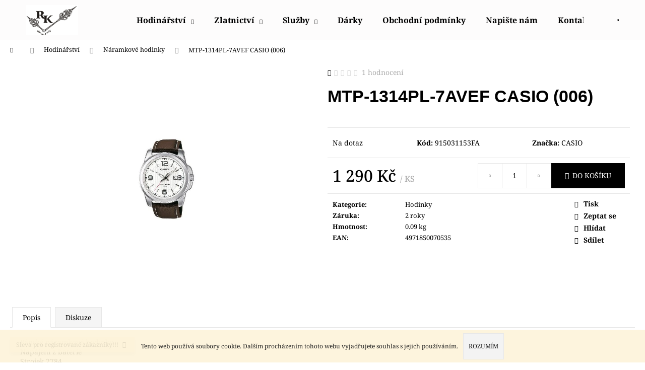

--- FILE ---
content_type: text/html; charset=utf-8
request_url: https://www.hodinar-zlatnik.cz/hodinky-2/mtp-1314pl-7avef-casio--006-/
body_size: 21349
content:
<!doctype html><html lang="cs" dir="ltr" class="header-background-light external-fonts-loaded"><head><meta charset="utf-8" /><meta name="viewport" content="width=device-width,initial-scale=1" /><title>MTP-1314PL-7AVEF CASIO (006) - hodinar-zlatnik</title><link rel="preconnect" href="https://cdn.myshoptet.com" /><link rel="dns-prefetch" href="https://cdn.myshoptet.com" /><link rel="preload" href="https://cdn.myshoptet.com/prj/dist/master/cms/libs/jquery/jquery-1.11.3.min.js" as="script" /><link href="https://cdn.myshoptet.com/prj/dist/master/cms/templates/frontend_templates/shared/css/font-face/noto-serif.css" rel="stylesheet"><link href="https://cdn.myshoptet.com/prj/dist/master/shop/dist/font-shoptet-12.css.d637f40c301981789c16.css" rel="stylesheet"><script>
dataLayer = [];
dataLayer.push({'shoptet' : {
    "pageId": 675,
    "pageType": "productDetail",
    "currency": "CZK",
    "currencyInfo": {
        "decimalSeparator": ",",
        "exchangeRate": 1,
        "priceDecimalPlaces": 2,
        "symbol": "K\u010d",
        "symbolLeft": 0,
        "thousandSeparator": " "
    },
    "language": "cs",
    "projectId": 152758,
    "product": {
        "id": 111446,
        "guid": "03ac461c-3e8b-11eb-86c7-3a5aa68a3d78",
        "hasVariants": false,
        "codes": [
            {
                "code": "915031153FA"
            }
        ],
        "code": "915031153FA",
        "name": "MTP-1314PL-7AVEF CASIO (006)",
        "appendix": "",
        "weight": 0.089999999999999997,
        "manufacturer": "CASIO",
        "manufacturerGuid": "1EF53326A5856A26B927DA0BA3DED3EE",
        "currentCategory": "Hodin\u00e1\u0159stv\u00ed | Hodinky",
        "currentCategoryGuid": "539e14b8-d7b4-11e0-9a5c-feab5ed617ed",
        "defaultCategory": "Hodin\u00e1\u0159stv\u00ed | Hodinky",
        "defaultCategoryGuid": "539e14b8-d7b4-11e0-9a5c-feab5ed617ed",
        "currency": "CZK",
        "priceWithVat": 1290
    },
    "stocks": [
        {
            "id": "ext",
            "title": "Sklad",
            "isDeliveryPoint": 0,
            "visibleOnEshop": 1
        }
    ],
    "cartInfo": {
        "id": null,
        "freeShipping": false,
        "freeShippingFrom": 1600,
        "leftToFreeGift": {
            "formattedPrice": "5 000 K\u010d",
            "priceLeft": 5000
        },
        "freeGift": false,
        "leftToFreeShipping": {
            "priceLeft": 1600,
            "dependOnRegion": 0,
            "formattedPrice": "1 600 K\u010d"
        },
        "discountCoupon": [],
        "getNoBillingShippingPrice": {
            "withoutVat": 0,
            "vat": 0,
            "withVat": 0
        },
        "cartItems": [],
        "taxMode": "ORDINARY"
    },
    "cart": [],
    "customer": {
        "priceRatio": 1,
        "priceListId": 1,
        "groupId": null,
        "registered": false,
        "mainAccount": false
    }
}});
</script>
<meta property="og:type" content="website"><meta property="og:site_name" content="hodinar-zlatnik.cz"><meta property="og:url" content="https://www.hodinar-zlatnik.cz/hodinky-2/mtp-1314pl-7avef-casio--006-/"><meta property="og:title" content="MTP-1314PL-7AVEF CASIO (006) - hodinar-zlatnik"><meta name="author" content="hodinar-zlatnik"><meta name="web_author" content="Shoptet.cz"><meta name="dcterms.rightsHolder" content="www.hodinar-zlatnik.cz"><meta name="robots" content="index,follow"><meta property="og:image" content="https://cdn.myshoptet.com/usr/www.hodinar-zlatnik.cz/user/shop/big/111446-1_mtp-1314pl-7avef-casio--006-.jpg?658115bf"><meta property="og:description" content="MTP-1314PL-7AVEF CASIO (006). "><meta name="description" content="MTP-1314PL-7AVEF CASIO (006). "><meta property="product:price:amount" content="1290"><meta property="product:price:currency" content="CZK"><style>:root {--color-primary: #000000;--color-primary-h: 0;--color-primary-s: 0%;--color-primary-l: 0%;--color-primary-hover: #343434;--color-primary-hover-h: 0;--color-primary-hover-s: 0%;--color-primary-hover-l: 20%;--color-secondary: #000000;--color-secondary-h: 0;--color-secondary-s: 0%;--color-secondary-l: 0%;--color-secondary-hover: #343434;--color-secondary-hover-h: 0;--color-secondary-hover-s: 0%;--color-secondary-hover-l: 20%;--color-tertiary: #E2E2E2;--color-tertiary-h: 0;--color-tertiary-s: 0%;--color-tertiary-l: 89%;--color-tertiary-hover: #E2E2E2;--color-tertiary-hover-h: 0;--color-tertiary-hover-s: 0%;--color-tertiary-hover-l: 89%;--color-header-background: #fdfcfc;--template-font: "Noto Serif";--template-headings-font: "sans-serif";--header-background-url: url("https://cdn.myshoptet.com/prj/dist/master/cms/img/header_backgrounds/04-blue.png");--cookies-notice-background: #1A1937;--cookies-notice-color: #F8FAFB;--cookies-notice-button-hover: #f5f5f5;--cookies-notice-link-hover: #27263f;--templates-update-management-preview-mode-content: "Náhled aktualizací šablony je aktivní pro váš prohlížeč."}</style>
    
    <link href="https://cdn.myshoptet.com/prj/dist/master/shop/dist/main-12.less.a712b24f4ee06168baf8.css" rel="stylesheet" />
                <link href="https://cdn.myshoptet.com/prj/dist/master/shop/dist/mobile-header-v1-12.less.b339935b08864b3ce9dc.css" rel="stylesheet" />
    
    <script>var shoptet = shoptet || {};</script>
    <script src="https://cdn.myshoptet.com/prj/dist/master/shop/dist/main-3g-header.js.05f199e7fd2450312de2.js"></script>
<!-- User include --><!-- /User include --><link rel="shortcut icon" href="/favicon.ico" type="image/x-icon" /><link rel="canonical" href="https://www.hodinar-zlatnik.cz/hodinky-2/mtp-1314pl-7avef-casio--006-/" /></head><body class="desktop id-675 in-hodinky-2 template-12 type-product type-detail one-column-body columns-3 ums_forms_redesign--off ums_a11y_category_page--on ums_discussion_rating_forms--off ums_flags_display_unification--on ums_a11y_login--on mobile-header-version-1"><noscript>
    <style>
        #header {
            padding-top: 0;
            position: relative !important;
            top: 0;
        }
        .header-navigation {
            position: relative !important;
        }
        .overall-wrapper {
            margin: 0 !important;
        }
        body:not(.ready) {
            visibility: visible !important;
        }
    </style>
    <div class="no-javascript">
        <div class="no-javascript__title">Musíte změnit nastavení vašeho prohlížeče</div>
        <div class="no-javascript__text">Podívejte se na: <a href="https://www.google.com/support/bin/answer.py?answer=23852">Jak povolit JavaScript ve vašem prohlížeči</a>.</div>
        <div class="no-javascript__text">Pokud používáte software na blokování reklam, může být nutné povolit JavaScript z této stránky.</div>
        <div class="no-javascript__text">Děkujeme.</div>
    </div>
</noscript>

        <div id="fb-root"></div>
        <script>
            window.fbAsyncInit = function() {
                FB.init({
//                    appId            : 'your-app-id',
                    autoLogAppEvents : true,
                    xfbml            : true,
                    version          : 'v19.0'
                });
            };
        </script>
        <script async defer crossorigin="anonymous" src="https://connect.facebook.net/cs_CZ/sdk.js"></script>    <div class="cookie-ag-wrap">
        <div class="site-msg cookies" data-testid="cookiePopup" data-nosnippet>
            <form action="">
                Tento web používá soubory cookie. Dalším procházením tohoto webu vyjadřujete souhlas s jejich používáním.
                <button type="submit" class="btn btn-xs btn-default CookiesOK" data-cookie-notice-ttl="14" data-testid="buttonCookieSubmit">Rozumím</button>
            </form>
        </div>
            </div>
<a href="#content" class="skip-link sr-only">Přejít na obsah</a><div class="overall-wrapper"><div class="site-msg information"><div class="container"><div class="text">Sleva pro registrované zákazníky!!!</div><div class="close js-close-information-msg"></div></div></div>
    <div class="user-action">
                        <dialog id="login" class="dialog dialog--modal dialog--fullscreen js-dialog--modal" aria-labelledby="loginHeading">
        <div class="dialog__close dialog__close--arrow">
                        <button type="button" class="btn toggle-window-arr" data-dialog-close data-testid="backToShop">Zpět <span>do obchodu</span></button>
            </div>
        <div class="dialog__wrapper">
            <div class="dialog__content dialog__content--form">
                <div class="dialog__header">
                    <h2 id="loginHeading" class="dialog__heading dialog__heading--login">Přihlášení k vašemu účtu</h2>
                </div>
                <div id="customerLogin" class="dialog__body">
                    <form action="/action/Customer/Login/" method="post" id="formLoginIncluded" class="csrf-enabled formLogin" data-testid="formLogin"><input type="hidden" name="referer" value="" /><div class="form-group"><div class="input-wrapper email js-validated-element-wrapper no-label"><input type="email" name="email" class="form-control" autofocus placeholder="E-mailová adresa (např. jan@novak.cz)" data-testid="inputEmail" autocomplete="email" required /></div></div><div class="form-group"><div class="input-wrapper password js-validated-element-wrapper no-label"><input type="password" name="password" class="form-control" placeholder="Heslo" data-testid="inputPassword" autocomplete="current-password" required /><span class="no-display">Nemůžete vyplnit toto pole</span><input type="text" name="surname" value="" class="no-display" /></div></div><div class="form-group"><div class="login-wrapper"><button type="submit" class="btn btn-secondary btn-text btn-login" data-testid="buttonSubmit">Přihlásit se</button><div class="password-helper"><a href="/registrace/" data-testid="signup" rel="nofollow">Nová registrace</a><a href="/klient/zapomenute-heslo/" rel="nofollow">Zapomenuté heslo</a></div></div></div></form>
                </div>
            </div>
        </div>
    </dialog>
            </div>
<header id="header"><div class="container navigation-wrapper"><div class="site-name"><a href="/" data-testid="linkWebsiteLogo"><img src="https://cdn.myshoptet.com/usr/www.hodinar-zlatnik.cz/user/logos/znak.jpg" alt="hodinar-zlatnik" fetchpriority="low" /></a></div><nav id="navigation" aria-label="Hlavní menu" data-collapsible="true"><div class="navigation-in menu"><ul class="menu-level-1" role="menubar" data-testid="headerMenuItems"><li class="menu-item-673 ext" role="none"><a href="/hodinarstvi/" data-testid="headerMenuItem" role="menuitem" aria-haspopup="true" aria-expanded="false"><b>Hodinářství</b><span class="submenu-arrow"></span></a><ul class="menu-level-2" aria-label="Hodinářství" tabindex="-1" role="menu"><li class="menu-item-675 active" role="none"><a href="/hodinky-2/" data-testid="headerMenuItem" role="menuitem"><span>Náramkové hodinky</span></a>
                        </li><li class="menu-item-676" role="none"><a href="/hodiny/" data-testid="headerMenuItem" role="menuitem"><span>Nástěnné hodiny</span></a>
                        </li><li class="menu-item-1154" role="none"><a href="/budiky/" data-testid="headerMenuItem" role="menuitem"><span>BUDÍKY</span></a>
                        </li><li class="menu-item-1217" role="none"><a href="/kapesni-hodinky-2/" data-testid="headerMenuItem" role="menuitem"><span>KAPESNÍ HODINKY</span></a>
                        </li><li class="menu-item-677" role="none"><a href="/reminky/" data-testid="headerMenuItem" role="menuitem"><span>Řemínky</span></a>
                        </li><li class="menu-item-1991" role="none"><a href="/natahovace-na-hodinky/" data-testid="headerMenuItem" role="menuitem"><span>Natahovače na hodinky</span></a>
                        </li><li class="menu-item-1994" role="none"><a href="/boxy-na-hodinky/" data-testid="headerMenuItem" role="menuitem"><span>Boxy na hodinky</span></a>
                        </li></ul></li>
<li class="menu-item-674 ext" role="none"><a href="/zlatnictvi/" data-testid="headerMenuItem" role="menuitem" aria-haspopup="true" aria-expanded="false"><b>Zlatnictví</b><span class="submenu-arrow"></span></a><ul class="menu-level-2" aria-label="Zlatnictví" tabindex="-1" role="menu"><li class="menu-item-678" role="none"><a href="/zlato/" data-testid="headerMenuItem" role="menuitem"><span>Zlato</span></a>
                        </li><li class="menu-item-679" role="none"><a href="/stribro/" data-testid="headerMenuItem" role="menuitem"><span>Stříbro</span></a>
                        </li><li class="menu-item-680" role="none"><a href="/ocel/" data-testid="headerMenuItem" role="menuitem"><span>Ocel</span></a>
                        </li><li class="menu-item-681" role="none"><a href="/titan/" data-testid="headerMenuItem" role="menuitem"><span>Titan</span></a>
                        </li></ul></li>
<li class="menu-item-810 ext" role="none"><a href="/sluzby-neco-navic/" data-testid="headerMenuItem" role="menuitem" aria-haspopup="true" aria-expanded="false"><b>Služby</b><span class="submenu-arrow"></span></a><ul class="menu-level-2" aria-label="Služby" tabindex="-1" role="menu"><li class="menu-item-1166" role="none"><a href="/reference/" data-image="https://cdn.myshoptet.com/usr/www.hodinar-zlatnik.cz/user/categories/thumb/20190917_155954.jpg" data-testid="headerMenuItem" role="menuitem"><span>Reference</span></a>
                        </li></ul></li>
<li class="menu-item-1946" role="none"><a href="/darky/" data-testid="headerMenuItem" role="menuitem" aria-expanded="false"><b>Dárky</b></a></li>
<li class="menu-item-39" role="none"><a href="/obchodni-podminky/" data-testid="headerMenuItem" role="menuitem" aria-expanded="false"><b>Obchodní podmínky</b></a></li>
<li class="menu-item--6" role="none"><a href="/napiste-nam/" data-testid="headerMenuItem" role="menuitem" aria-expanded="false"><b>Napište nám</b></a></li>
<li class="menu-item-29" role="none"><a href="/kontakty/" data-testid="headerMenuItem" role="menuitem" aria-expanded="false"><b>Kontakty</b></a></li>
<li class="ext" id="nav-manufacturers" role="none"><a href="https://www.hodinar-zlatnik.cz/znacka/" data-testid="brandsText" role="menuitem"><b>Značky</b><span class="submenu-arrow"></span></a><ul class="menu-level-2 expanded" role="menu"><li role="none"><a href="/znacka/aligator/" data-testid="brandName" role="menuitem"><span>ALIGATOR</span></a></li><li role="none"><a href="/znacka/amazfit/" data-testid="brandName" role="menuitem"><span>AMAZFIT</span></a></li><li role="none"><a href="/znacka/apple/" data-testid="brandName" role="menuitem"><span>APPLE</span></a></li><li role="none"><a href="/znacka/armodd/" data-testid="brandName" role="menuitem"><span>ARMODD</span></a></li><li role="none"><a href="/znacka/bering-2/" data-testid="brandName" role="menuitem"><span>Bering</span></a></li><li role="none"><a href="/znacka/beurer/" data-testid="brandName" role="menuitem"><span>BEURER</span></a></li><li role="none"><a href="/znacka/carneo/" data-testid="brandName" role="menuitem"><span>CARNEO</span></a></li><li role="none"><a href="/znacka/casio-2/" data-testid="brandName" role="menuitem"><span>CASIO</span></a></li><li role="none"><a href="/znacka/cel-tec/" data-testid="brandName" role="menuitem"><span>CEL-TEC</span></a></li><li role="none"><a href="/znacka/citizen/" data-testid="brandName" role="menuitem"><span>Citizen</span></a></li><li role="none"><a href="/znacka/cube1/" data-testid="brandName" role="menuitem"><span>CUBE1</span></a></li><li role="none"><a href="/znacka/doxa/" data-testid="brandName" role="menuitem"><span>Doxa</span></a></li><li role="none"><a href="/znacka/festina/" data-testid="brandName" role="menuitem"><span>FESTINA</span></a></li><li role="none"><a href="/znacka/forever/" data-testid="brandName" role="menuitem"><span>FOREVER</span></a></li><li role="none"><a href="/znacka/gant/" data-testid="brandName" role="menuitem"><span>GANT</span></a></li><li role="none"><a href="/znacka/garmin/" data-testid="brandName" role="menuitem"><span>GARMIN</span></a></li><li role="none"><a href="/znacka/grovana-2/" data-testid="brandName" role="menuitem"><span>Grovana</span></a></li><li role="none"><a href="/znacka/hanowa-2/" data-testid="brandName" role="menuitem"><span>Hanowa</span></a></li><li role="none"><a href="/znacka/huawei/" data-testid="brandName" role="menuitem"><span>HUAWEI</span></a></li><li role="none"><a href="/znacka/iget/" data-testid="brandName" role="menuitem"><span>IGET</span></a></li><li role="none"><a href="/znacka/lamax/" data-testid="brandName" role="menuitem"><span>LAMAX</span></a></li><li role="none"><a href="/znacka/lavvu/" data-testid="brandName" role="menuitem"><span>LAVVU</span></a></li><li role="none"><a href="/znacka/lee-cooper/" data-testid="brandName" role="menuitem"><span>LEE COOPER</span></a></li><li role="none"><a href="/znacka/lennox/" data-testid="brandName" role="menuitem"><span>LENNOX</span></a></li><li role="none"><a href="/znacka/luminox/" data-testid="brandName" role="menuitem"><span>Luminox</span></a></li><li role="none"><a href="/znacka/meoris/" data-testid="brandName" role="menuitem"><span>MEORIS</span></a></li><li role="none"><a href="/znacka/mpm-quality/" data-testid="brandName" role="menuitem"><span>MPM-Quality</span></a></li><li role="none"><a href="/znacka/nautica-2/" data-testid="brandName" role="menuitem"><span>NAUTICA</span></a></li><li role="none"><a href="/znacka/niceboy/" data-testid="brandName" role="menuitem"><span>NICEBOY</span></a></li><li role="none"><a href="/znacka/obaku/" data-testid="brandName" role="menuitem"><span>OBAKU</span></a></li><li role="none"><a href="/znacka/orient-watch/" data-testid="brandName" role="menuitem"><span>Orient watch</span></a></li><li role="none"><a href="/znacka/pierre-lannier/" data-testid="brandName" role="menuitem"><span>PIERRE LANNIER</span></a></li><li role="none"><a href="/znacka/police-3/" data-testid="brandName" role="menuitem"><span>Police</span></a></li><li role="none"><a href="/znacka/preciosa/" data-testid="brandName" role="menuitem"><span>PRECIOSA</span></a></li><li role="none"><a href="/znacka/prim/" data-testid="brandName" role="menuitem"><span>Prim</span></a></li><li role="none"><a href="/znacka/prim-czech-made/" data-testid="brandName" role="menuitem"><span>PRIM-CZECH MADE</span></a></li><li role="none"><a href="/znacka/rhythm/" data-testid="brandName" role="menuitem"><span>Rhythm</span></a></li><li role="none"><a href="/znacka/roamer/" data-testid="brandName" role="menuitem"><span>ROAMER</span></a></li><li role="none"><a href="/znacka/samsung/" data-testid="brandName" role="menuitem"><span>SAMSUNG</span></a></li><li role="none"><a href="/znacka/secco/" data-testid="brandName" role="menuitem"><span>SECCO</span></a></li><li role="none"><a href="/znacka/sencor/" data-testid="brandName" role="menuitem"><span>SENCOR</span></a></li><li role="none"><a href="/znacka/strand/" data-testid="brandName" role="menuitem"><span>STRAND</span></a></li><li role="none"><a href="/znacka/swiss-eagle/" data-testid="brandName" role="menuitem"><span>SWISS EAGLE</span></a></li><li role="none"><a href="/znacka/swiss-military/" data-testid="brandName" role="menuitem"><span>SWISS MILITARY</span></a></li><li role="none"><a href="/znacka/timberland/" data-testid="brandName" role="menuitem"><span>TIMBERLAND</span></a></li><li role="none"><a href="/znacka/vp/" data-testid="brandName" role="menuitem"><span>VP</span></a></li><li role="none"><a href="/znacka/xiaomi/" data-testid="brandName" role="menuitem"><span>XIAOMI</span></a></li></ul>
</li></ul>
    <ul class="navigationActions" role="menu">
                            <li role="none">
                                    <a href="/login/?backTo=%2Fhodinky-2%2Fmtp-1314pl-7avef-casio--006-%2F" rel="nofollow" data-testid="signin" role="menuitem"><span>Přihlášení</span></a>
                            </li>
                        </ul>
</div><span class="navigation-close"></span></nav><div class="menu-helper" data-testid="hamburgerMenu"><span>Více</span></div>

    <div class="navigation-buttons">
                <a href="#" class="toggle-window" data-target="search" data-testid="linkSearchIcon"><span class="sr-only">Hledat</span></a>
                    
        <button class="top-nav-button top-nav-button-login" type="button" data-dialog-id="login" aria-haspopup="dialog" aria-controls="login" data-testid="signin">
            <span class="sr-only">Přihlášení</span>
        </button>
                    <a href="/kosik/" class="toggle-window cart-count" data-target="cart" data-testid="headerCart" rel="nofollow" aria-haspopup="dialog" aria-expanded="false" aria-controls="cart-widget"><span class="sr-only">Nákupní košík</span></a>
        <a href="#" class="toggle-window" data-target="navigation" data-testid="hamburgerMenu"><span class="sr-only">Menu</span></a>
    </div>

</div></header><!-- / header -->


<div id="content-wrapper" class="container_resetted content-wrapper">
    
                                <div class="breadcrumbs navigation-home-icon-wrapper" itemscope itemtype="https://schema.org/BreadcrumbList">
                                                                            <span id="navigation-first" data-basetitle="hodinar-zlatnik" itemprop="itemListElement" itemscope itemtype="https://schema.org/ListItem">
                <a href="/" itemprop="item" class="navigation-home-icon"><span class="sr-only" itemprop="name">Domů</span></a>
                <span class="navigation-bullet">/</span>
                <meta itemprop="position" content="1" />
            </span>
                                <span id="navigation-1" itemprop="itemListElement" itemscope itemtype="https://schema.org/ListItem">
                <a href="/hodinarstvi/" itemprop="item" data-testid="breadcrumbsSecondLevel"><span itemprop="name">Hodinářství</span></a>
                <span class="navigation-bullet">/</span>
                <meta itemprop="position" content="2" />
            </span>
                                <span id="navigation-2" itemprop="itemListElement" itemscope itemtype="https://schema.org/ListItem">
                <a href="/hodinky-2/" itemprop="item" data-testid="breadcrumbsSecondLevel"><span itemprop="name">Náramkové hodinky</span></a>
                <span class="navigation-bullet">/</span>
                <meta itemprop="position" content="3" />
            </span>
                                            <span id="navigation-3" itemprop="itemListElement" itemscope itemtype="https://schema.org/ListItem" data-testid="breadcrumbsLastLevel">
                <meta itemprop="item" content="https://www.hodinar-zlatnik.cz/hodinky-2/mtp-1314pl-7avef-casio--006-/" />
                <meta itemprop="position" content="4" />
                <span itemprop="name" data-title="MTP-1314PL-7AVEF CASIO (006)">MTP-1314PL-7AVEF CASIO (006) <span class="appendix"></span></span>
            </span>
            </div>
            
    <div class="content-wrapper-in">
                <main id="content" class="content wide">
                            
<div class="p-detail" itemscope itemtype="https://schema.org/Product">

    
    <meta itemprop="name" content="MTP-1314PL-7AVEF CASIO (006)" />
    <meta itemprop="category" content="Úvodní stránka &gt; Hodinářství &gt; Náramkové hodinky &gt; MTP-1314PL-7AVEF CASIO (006)" />
    <meta itemprop="url" content="https://www.hodinar-zlatnik.cz/hodinky-2/mtp-1314pl-7avef-casio--006-/" />
    <meta itemprop="image" content="https://cdn.myshoptet.com/usr/www.hodinar-zlatnik.cz/user/shop/big/111446-1_mtp-1314pl-7avef-casio--006-.jpg?658115bf" />
                <span class="js-hidden" itemprop="manufacturer" itemscope itemtype="https://schema.org/Organization">
            <meta itemprop="name" content="CASIO" />
        </span>
        <span class="js-hidden" itemprop="brand" itemscope itemtype="https://schema.org/Brand">
            <meta itemprop="name" content="CASIO" />
        </span>
                            <meta itemprop="gtin13" content="4971850070535" />            
        <div class="p-detail-inner">

        <div class="p-data-wrapper">
            <div class="p-detail-inner-header">
                            <div class="stars-wrapper">
            
<span class="stars star-list">
                                                <span class="star star-on show-tooltip is-active productRatingAction" data-productid="111446" data-score="1" title="    Hodnocení:
            1/5
    "></span>
                    
                                                <span class="star star-off show-tooltip is-active productRatingAction" data-productid="111446" data-score="2" title="    Hodnocení:
            1/5
    "></span>
                    
                                                <span class="star star-off show-tooltip is-active productRatingAction" data-productid="111446" data-score="3" title="    Hodnocení:
            1/5
    "></span>
                    
                                                <span class="star star-off show-tooltip is-active productRatingAction" data-productid="111446" data-score="4" title="    Hodnocení:
            1/5
    "></span>
                    
                                                <span class="star star-off show-tooltip is-active productRatingAction" data-productid="111446" data-score="5" title="    Hodnocení:
            1/5
    "></span>
                    
    </span>
            <span class="stars-label">
                                1 hodnocení
                    </span>
        </div>
                    <h1>
                      MTP-1314PL-7AVEF CASIO (006)                </h1>
            </div>

            

            <form action="/action/Cart/addCartItem/" method="post" id="product-detail-form" class="pr-action csrf-enabled" data-testid="formProduct">
                <meta itemprop="productID" content="111446" /><meta itemprop="identifier" content="03ac461c-3e8b-11eb-86c7-3a5aa68a3d78" /><meta itemprop="sku" content="915031153FA" /><span itemprop="offers" itemscope itemtype="https://schema.org/Offer"><link itemprop="availability" href="https://schema.org/InStock" /><meta itemprop="url" content="https://www.hodinar-zlatnik.cz/hodinky-2/mtp-1314pl-7avef-casio--006-/" /><meta itemprop="price" content="1290.00" /><meta itemprop="priceCurrency" content="CZK" /><link itemprop="itemCondition" href="https://schema.org/NewCondition" /><meta itemprop="warranty" content="2 roky" /></span><input type="hidden" name="productId" value="111446" /><input type="hidden" name="priceId" value="91268" /><input type="hidden" name="language" value="cs" />

                <div class="p-variants-block">
                                    <table class="detail-parameters">
                        <tbody>
                        
                        
                                                                                                </tbody>
                    </table>
                            </div>



            <div class="p-basic-info-block">
                <div class="block">
                                                            

    
    <span class="availability-label" data-testid="labelAvailability">
                    Na dotaz            </span>
    
                                </div>
                <div class="block">
                                            <span class="p-code">
        <span class="p-code-label">Kód:</span>
                    <span>915031153FA</span>
            </span>
                </div>
                <div class="block">
                                                                <span class="p-manufacturer-label">Značka: </span> <a href="/znacka/casio-2/" data-testid="productCardBrandName">CASIO</a>
                                    </div>
            </div>

                                                
            <div class="p-to-cart-block">
                            <div class="p-final-price-wrapper">
                                                            <strong class="price-final" data-testid="productCardPrice">
            <span class="price-final-holder">
                1 290 Kč
    
    
        <span class="pr-list-unit">
            /&nbsp;KS
    </span>
        </span>
    </strong>
                                            <span class="price-measure">
                    
                        </span>
                    
                </div>
                            <div class="p-add-to-cart-wrapper">
                                <div class="add-to-cart" data-testid="divAddToCart">
                
<span class="quantity">
    <span
        class="increase-tooltip js-increase-tooltip"
        data-trigger="manual"
        data-container="body"
        data-original-title="Není možné zakoupit více než 9999 KS."
        aria-hidden="true"
        role="tooltip"
        data-testid="tooltip">
    </span>

    <span
        class="decrease-tooltip js-decrease-tooltip"
        data-trigger="manual"
        data-container="body"
        data-original-title="Minimální množství, které lze zakoupit, je 1 KS."
        aria-hidden="true"
        role="tooltip"
        data-testid="tooltip">
    </span>
    <label>
        <input
            type="number"
            name="amount"
            value="1"
            class="amount"
            autocomplete="off"
            data-decimals="0"
                        step="1"
            min="1"
            max="9999"
            aria-label="Množství"
            data-testid="cartAmount"/>
    </label>

    <button
        class="increase"
        type="button"
        aria-label="Zvýšit množství o 1"
        data-testid="increase">
            <span class="increase__sign">&plus;</span>
    </button>

    <button
        class="decrease"
        type="button"
        aria-label="Snížit množství o 1"
        data-testid="decrease">
            <span class="decrease__sign">&minus;</span>
    </button>
</span>
                    
                <button type="submit" class="btn btn-conversion add-to-cart-button" data-testid="buttonAddToCart" aria-label="Do košíku MTP-1314PL-7AVEF CASIO (006)">Do košíku</button>
            
            </div>
                            </div>
            </div>


            </form>

            
            

            <div class="p-param-block">
                <div class="detail-parameters-wrapper">
                    <table class="detail-parameters second">
                        <tr>
    <th>
        <span class="row-header-label">
            Kategorie<span class="row-header-label-colon">:</span>
        </span>
    </th>
    <td>
        <a href="/hodinky-2/">Hodinky</a>    </td>
</tr>
    <tr>
        <th>
            <span class="row-header-label">
                Záruka<span class="row-header-label-colon">:</span>
            </span>
        </th>
        <td>
            2 roky
        </td>
    </tr>
    <tr>
        <th>
            <span class="row-header-label">
                Hmotnost<span class="row-header-label-colon">:</span>
            </span>
        </th>
        <td>
            0.09 kg
        </td>
    </tr>
    <tr class="productEan">
      <th>
          <span class="row-header-label productEan__label">
              EAN<span class="row-header-label-colon">:</span>
          </span>
      </th>
      <td>
          <span class="productEan__value">4971850070535</span>
      </td>
  </tr>
                    </table>
                </div>
                <div class="social-buttons-wrapper">
                    <div class="link-icons watchdog-active" data-testid="productDetailActionIcons">
    <a href="#" class="link-icon print" title="Tisknout produkt"><span>Tisk</span></a>
    <a href="/hodinky-2/mtp-1314pl-7avef-casio--006-:dotaz/" class="link-icon chat" title="Mluvit s prodejcem" rel="nofollow"><span>Zeptat se</span></a>
            <a href="/hodinky-2/mtp-1314pl-7avef-casio--006-:hlidat-cenu/" class="link-icon watchdog" title="Hlídat cenu" rel="nofollow"><span>Hlídat</span></a>
                <a href="#" class="link-icon share js-share-buttons-trigger" title="Sdílet produkt"><span>Sdílet</span></a>
    </div>
                        <div class="social-buttons no-display">
                    <div class="facebook">
                <div
            data-layout="button"
        class="fb-share-button"
    >
</div>

            </div>
                                <div class="close-wrapper">
        <a href="#" class="close-after js-share-buttons-trigger" title="Sdílet produkt">Zavřít</a>
    </div>

            </div>
                </div>
            </div>


                                </div>

        <div class="p-image-wrapper">
            
            <div class="p-image" style="" data-testid="mainImage">
                

<a href="https://cdn.myshoptet.com/usr/www.hodinar-zlatnik.cz/user/shop/big/111446-1_mtp-1314pl-7avef-casio--006-.jpg?658115bf" class="p-main-image cloud-zoom cbox" data-href="https://cdn.myshoptet.com/usr/www.hodinar-zlatnik.cz/user/shop/orig/111446-1_mtp-1314pl-7avef-casio--006-.jpg?658115bf"><img src="https://cdn.myshoptet.com/usr/www.hodinar-zlatnik.cz/user/shop/big/111446-1_mtp-1314pl-7avef-casio--006-.jpg?658115bf" alt="MTP-1314PL-7AVEF CASIO (006)" width="1024" height="768"  fetchpriority="high" />
</a>                


                

    

            </div>
            <div class="row">
                            </div>

        </div>
    </div>

    <div class="container container--bannersBenefit">
            </div>

        



        
    <div class="shp-tabs-wrapper p-detail-tabs-wrapper">
        <div class="row">
            <div class="col-sm-12 shp-tabs-row responsive-nav">
                <div class="shp-tabs-holder">
    <ul id="p-detail-tabs" class="shp-tabs p-detail-tabs visible-links" role="tablist">
                            <li class="shp-tab active" data-testid="tabDescription">
                <a href="#description" class="shp-tab-link" role="tab" data-toggle="tab">Popis</a>
            </li>
                                                                                                                         <li class="shp-tab" data-testid="tabDiscussion">
                                <a href="#productDiscussion" class="shp-tab-link" role="tab" data-toggle="tab">Diskuze</a>
            </li>
                                        </ul>
</div>
            </div>
            <div class="col-sm-12 ">
                <div id="tab-content" class="tab-content">
                                                                                                            <div id="description" class="tab-pane fade in active" role="tabpanel">
        <div class="description-inner">
            <div class="basic-description">
                
                                    Pánské náramkové hodinky<br />
Napájení z baterie<br />
Strojek 2784<br />
Průměr pouzdra 44,9 mm<br />
Pouzdro ve tvaru kruhu<br />
Kovové pouzdro<br />
Stříbrná barva pouzdra<br />
Kožený tah<br />
Hnědá barva tahu<br />
Ručičkový ciferník<br />
Bílá barva ciferníku<br />
Ciferník s dvanácti indexy<br />
Materiál skla - minerální sklo<br />
Odolné proti vodě během sprchování a mytí<br />
Datum
                            </div>
            
        </div>
    </div>
                                                                                                                                                    <div id="productDiscussion" class="tab-pane fade" role="tabpanel" data-testid="areaDiscussion">
        <div id="discussionWrapper" class="discussion-wrapper unveil-wrapper" data-parent-tab="productDiscussion" data-testid="wrapperDiscussion">
                                    
    <div class="discussionContainer js-discussion-container" data-editorid="discussion">
                    <p data-testid="textCommentNotice">Buďte první, kdo napíše příspěvek k této položce. </p>
                                                        <div class="add-comment discussion-form-trigger" data-unveil="discussion-form" aria-expanded="false" aria-controls="discussion-form" role="button">
                <span class="link-like comment-icon" data-testid="buttonAddComment">Přidat komentář</span>
                        </div>
                        <div id="discussion-form" class="discussion-form vote-form js-hidden">
                            <form action="/action/ProductDiscussion/addPost/" method="post" id="formDiscussion" data-testid="formDiscussion">
    <input type="hidden" name="formId" value="9" />
    <input type="hidden" name="discussionEntityId" value="111446" />
            <div class="row">
        <div class="form-group col-xs-12 col-sm-6">
            <input type="text" name="fullName" value="" id="fullName" class="form-control" placeholder="Jméno" data-testid="inputUserName"/>
                        <span class="no-display">Nevyplňujte toto pole:</span>
            <input type="text" name="surname" value="" class="no-display" />
        </div>
        <div class="form-group js-validated-element-wrapper no-label col-xs-12 col-sm-6">
            <input type="email" name="email" value="" id="email" class="form-control js-validate-required" placeholder="E-mail" data-testid="inputEmail"/>
        </div>
        <div class="col-xs-12">
            <div class="form-group">
                <input type="text" name="title" id="title" class="form-control" placeholder="Název" data-testid="inputTitle" />
            </div>
            <div class="form-group no-label js-validated-element-wrapper">
                <textarea name="message" id="message" class="form-control js-validate-required" rows="7" placeholder="Komentář" data-testid="inputMessage"></textarea>
            </div>
                                <div class="form-group js-validated-element-wrapper consents consents-first">
            <input
                type="checkbox"
                name="consents[]"
                id="discussionConsents9"
                value="9"
                                     class="required"                    data-special-message="validatorConsent"
                            />
                                        <label for="discussionConsents9" class="whole-width">
                                        <span class="required-asterisk"><span>Vložením e-mailu souhlasíte se zpracováním osobních údajů <a href="http://www.hodinar-zlatnik.cz/podminky-ochrany-osobnich-udaju/" target="_blank" title="PODMÍNKY OCHRANY OSOBNÍCH ÚDAJŮ" rel="noopener noreferrer">PODMÍNKY OCHRANY OSOBNÍCH ÚDAJŮ</a></span></span>
                </label>
                    </div>
                            <fieldset class="box box-sm box-bg-default">
    <h4>Bezpečnostní kontrola</h4>
    <div class="form-group captcha-image">
        <img src="[data-uri]" alt="" data-testid="imageCaptcha" width="150" height="40"  fetchpriority="low" />
    </div>
    <div class="form-group js-validated-element-wrapper smart-label-wrapper">
        <label for="captcha"><span class="required-asterisk">Opište text z obrázku</span></label>
        <input type="text" id="captcha" name="captcha" class="form-control js-validate js-validate-required">
    </div>
</fieldset>
            <div class="form-group">
                <input type="submit" value="Odeslat komentář" class="btn btn-sm btn-primary" data-testid="buttonSendComment" />
            </div>
        </div>
    </div>
</form>

                    </div>
                    </div>

        </div>
    </div>
                                                        </div>
            </div>
        </div>
    </div>
</div>
                    </main>
    </div>
    
            
    
                    <div id="cart-widget" class="content-window cart-window" role="dialog" aria-hidden="true">
                <div class="content-window-in cart-window-in">
                                <button type="button" class="btn toggle-window-arr toggle-window" data-target="cart" data-testid="backToShop" aria-controls="cart-widget">Zpět <span>do obchodu</span></button>
                        <div class="container place-cart-here">
                        <div class="loader-overlay">
                            <div class="loader"></div>
                        </div>
                    </div>
                </div>
            </div>
            <div class="content-window search-window" itemscope itemtype="https://schema.org/WebSite">
                <meta itemprop="headline" content="Hodinky"/><meta itemprop="url" content="https://www.hodinar-zlatnik.cz"/><meta itemprop="text" content="MTP-1314PL-7AVEF CASIO (006). "/>                <div class="content-window-in search-window-in">
                                <button type="button" class="btn toggle-window-arr toggle-window" data-target="search" data-testid="backToShop" aria-controls="cart-widget">Zpět <span>do obchodu</span></button>
                        <div class="container">
                        <div class="search"><h2>Co potřebujete najít?</h2><form action="/action/ProductSearch/prepareString/" method="post"
    id="formSearchForm" class="search-form compact-form js-search-main"
    itemprop="potentialAction" itemscope itemtype="https://schema.org/SearchAction" data-testid="searchForm">
    <fieldset>
        <meta itemprop="target"
            content="https://www.hodinar-zlatnik.cz/vyhledavani/?string={string}"/>
        <input type="hidden" name="language" value="cs"/>
        
            
<input
    type="search"
    name="string"
        class="query-input form-control search-input js-search-input lg"
    placeholder="Napište, co hledáte"
    autocomplete="off"
    required
    itemprop="query-input"
    aria-label="Vyhledávání"
    data-testid="searchInput"
>
            <button type="submit" class="btn btn-default btn-arrow-right btn-lg" data-testid="searchBtn"><span class="sr-only">Hledat</span></button>
        
    </fieldset>
</form>
<h3>Doporučujeme</h3><div class="recommended-products"><div class="row active"><div class="col-sm-4"><a href="/hodinarstvi/ca-500we-1aef-casio--059-/" class="recommended-product"><img src="data:image/svg+xml,%3Csvg%20width%3D%22100%22%20height%3D%22100%22%20xmlns%3D%22http%3A%2F%2Fwww.w3.org%2F2000%2Fsvg%22%3E%3C%2Fsvg%3E" alt="CA-500WE-1AEF CASIO (059)" width="100" height="100"  data-src="https://cdn.myshoptet.com/usr/www.hodinar-zlatnik.cz/user/shop/related/400699_ca-500we-1aef-casio--059-.jpg?658116cd" fetchpriority="low" />                        <span class="p-bottom">
                            <strong class="name" data-testid="productCardName">  CA-500WE-1AEF CASIO (059)</strong>

                                                            <strong class="price price-final" data-testid="productCardPrice">1 790 Kč</strong>
                            
                                                    </span>
</a></div><div class="col-sm-4"><a href="/hodinarstvi/ae-1000w-8avef-casio--415-/" class="recommended-product"><img src="data:image/svg+xml,%3Csvg%20width%3D%22100%22%20height%3D%22100%22%20xmlns%3D%22http%3A%2F%2Fwww.w3.org%2F2000%2Fsvg%22%3E%3C%2Fsvg%3E" alt="AE1000W8AV" width="100" height="100"  data-src="https://cdn.myshoptet.com/usr/www.hodinar-zlatnik.cz/user/shop/related/482071_ae1000w8av.jpg?692a14ba" fetchpriority="low" />                        <span class="p-bottom">
                            <strong class="name" data-testid="productCardName">  AE-1000W-8AVEF CASIO (415)</strong>

                                                            <strong class="price price-final" data-testid="productCardPrice">999 Kč</strong>
                            
                                                    </span>
</a></div><div class="col-sm-4"><a href="/hodinarstvi/efv-160d-3avef-casio--006-/" class="recommended-product"><img src="data:image/svg+xml,%3Csvg%20width%3D%22100%22%20height%3D%22100%22%20xmlns%3D%22http%3A%2F%2Fwww.w3.org%2F2000%2Fsvg%22%3E%3C%2Fsvg%3E" alt="EFV160D3AV" width="100" height="100"  data-src="https://cdn.myshoptet.com/usr/www.hodinar-zlatnik.cz/user/shop/related/482068_efv160d3av.jpg?692a13a7" fetchpriority="low" />                        <span class="p-bottom">
                            <strong class="name" data-testid="productCardName">  EFV-160D-3AVEF CASIO (006)</strong>

                                                            <strong class="price price-final" data-testid="productCardPrice">2 490 Kč</strong>
                            
                                                    </span>
</a></div></div><div class="row"><div class="col-sm-4"><a href="/hodinarstvi/efv-160d-1avef-casio--006/" class="recommended-product"><img src="data:image/svg+xml,%3Csvg%20width%3D%22100%22%20height%3D%22100%22%20xmlns%3D%22http%3A%2F%2Fwww.w3.org%2F2000%2Fsvg%22%3E%3C%2Fsvg%3E" alt="EFV160D1AV" width="100" height="100"  data-src="https://cdn.myshoptet.com/usr/www.hodinar-zlatnik.cz/user/shop/related/482065_efv160d1av.jpg?692a12cc" fetchpriority="low" />                        <span class="p-bottom">
                            <strong class="name" data-testid="productCardName">  EFV-160D-1AVEF CASIO (006)</strong>

                                                            <strong class="price price-final" data-testid="productCardPrice">2 490 Kč</strong>
                            
                                                    </span>
</a></div><div class="col-sm-4 active"><a href="/hodinarstvi/efv-160d-2avef-casio--006-/" class="recommended-product"><img src="data:image/svg+xml,%3Csvg%20width%3D%22100%22%20height%3D%22100%22%20xmlns%3D%22http%3A%2F%2Fwww.w3.org%2F2000%2Fsvg%22%3E%3C%2Fsvg%3E" alt="EFV160D2AV" width="100" height="100"  data-src="https://cdn.myshoptet.com/usr/www.hodinar-zlatnik.cz/user/shop/related/482062_efv160d2av.jpg?692a1146" fetchpriority="low" />                        <span class="p-bottom">
                            <strong class="name" data-testid="productCardName">  EFV-160D-2AVEF CASIO (006)</strong>

                                                            <strong class="price price-final" data-testid="productCardPrice">2 490 Kč</strong>
                            
                                                    </span>
</a></div></div></div></div>
                    </div>
                </div>
            </div>
            
</div>
        
        
                            <footer id="footer">
                    <h2 class="sr-only">Zápatí</h2>
                    
            <div class="container footer-newsletter">
            <div class="newsletter-header">
                <h4 class="topic"><span>Odebírat newsletter</span></h4>
                <p>Nezmeškejte žádné novinky či slevy! </p>
            </div>
                            <form action="/action/MailForm/subscribeToNewsletters/" method="post" id="formNewsletter" class="subscribe-form compact-form">
    <fieldset>
        <input type="hidden" name="formId" value="2" />
                <span class="no-display">Nevyplňujte toto pole:</span>
        <input type="text" name="surname" class="no-display" />
        <div class="validator-msg-holder js-validated-element-wrapper">
            <input type="email" name="email" class="form-control" placeholder="Vaše e-mailová adresa" required />
        </div>
                                <br />
            <div>
                                    <div class="form-group js-validated-element-wrapper consents consents-first">
            <input
                type="checkbox"
                name="consents[]"
                id="newsletterConsents9"
                value="9"
                                     class="required"                    data-special-message="validatorConsent"
                            />
                                        <label for="newsletterConsents9" class="whole-width">
                                        <span class="required-asterisk"><span>Vložením e-mailu souhlasíte se zpracováním osobních údajů <a href="http://www.hodinar-zlatnik.cz/podminky-ochrany-osobnich-udaju/" target="_blank" title="PODMÍNKY OCHRANY OSOBNÍCH ÚDAJŮ" rel="noopener noreferrer">PODMÍNKY OCHRANY OSOBNÍCH ÚDAJŮ</a></span></span>
                </label>
                    </div>
                </div>
                <fieldset class="box box-sm box-bg-default">
    <h4>Bezpečnostní kontrola</h4>
    <div class="form-group captcha-image">
        <img src="[data-uri]" alt="" data-testid="imageCaptcha" width="150" height="40"  fetchpriority="low" />
    </div>
    <div class="form-group js-validated-element-wrapper smart-label-wrapper">
        <label for="captcha"><span class="required-asterisk">Opište text z obrázku</span></label>
        <input type="text" id="captcha" name="captcha" class="form-control js-validate js-validate-required">
    </div>
</fieldset>
        <button type="submit" class="btn btn-default btn-arrow-right"><span class="sr-only">Přihlásit se</span></button>
    </fieldset>
</form>

                    </div>
    
                                                                <div class="container footer-rows">
                            
                


<div class="row custom-footer elements-4">
                    
        <div class="custom-footer__articles col-sm-6 col-lg-3">
                                                                                                                        <h4><span>Informace pro vás</span></h4>
    <ul>
                    <li><a href="/jak-nakupovat/">Jak nakupovat</a></li>
                    <li><a href="/obchodni-podminky/">Obchodní podmínky</a></li>
                    <li><a href="/podminky-ochrany-osobnich-udaju/">Podmínky ochrany osobních údajů</a></li>
                    <li><a href="/aktualne/" target="blank">Aktuálně</a></li>
            </ul>

                                                        </div>
                    
        <div class="custom-footer__newsletter col-sm-6 col-lg-3">
                                                                                                                <div class="newsletter-header">
        <h4 class="topic"><span>Odebírat newsletter</span></h4>
        
    </div>
            <form action="/action/MailForm/subscribeToNewsletters/" method="post" id="formNewsletterWidget" class="subscribe-form compact-form">
    <fieldset>
        <input type="hidden" name="formId" value="2" />
                <span class="no-display">Nevyplňujte toto pole:</span>
        <input type="text" name="surname" class="no-display" />
        <div class="validator-msg-holder js-validated-element-wrapper">
            <input type="email" name="email" class="form-control" placeholder="Vaše e-mailová adresa" required />
        </div>
                                <br />
            <div>
                                    <div class="form-group js-validated-element-wrapper consents consents-first">
            <input
                type="checkbox"
                name="consents[]"
                id="newsletterWidgetConsents9"
                value="9"
                                     class="required"                    data-special-message="validatorConsent"
                            />
                                        <label for="newsletterWidgetConsents9" class="whole-width">
                                        <span class="required-asterisk"><span>Vložením e-mailu souhlasíte se zpracováním osobních údajů <a href="http://www.hodinar-zlatnik.cz/podminky-ochrany-osobnich-udaju/" target="_blank" title="PODMÍNKY OCHRANY OSOBNÍCH ÚDAJŮ" rel="noopener noreferrer">PODMÍNKY OCHRANY OSOBNÍCH ÚDAJŮ</a></span></span>
                </label>
                    </div>
                </div>
                <fieldset class="box box-sm box-bg-default">
    <h4>Bezpečnostní kontrola</h4>
    <div class="form-group captcha-image">
        <img src="[data-uri]" alt="" data-testid="imageCaptcha" width="150" height="40"  fetchpriority="low" />
    </div>
    <div class="form-group js-validated-element-wrapper smart-label-wrapper">
        <label for="captcha"><span class="required-asterisk">Opište text z obrázku</span></label>
        <input type="text" id="captcha" name="captcha" class="form-control js-validate js-validate-required">
    </div>
</fieldset>
        <button type="submit" class="btn btn-default btn-arrow-right"><span class="sr-only">Přihlásit se</span></button>
    </fieldset>
</form>

    
                                                        </div>
                    
        <div class="custom-footer__contact col-sm-6 col-lg-3">
                                                                                                            <h4><span>Kontakt</span></h4>


    <div class="contact-box no-image" data-testid="contactbox">
                            <strong data-testid="contactboxName">Radek Krábek</strong>
        
        <ul>
                            <li>
                    <span class="mail" data-testid="contactboxEmail">
                                                    <a href="mailto:radek.krabek&#64;tiscali.cz">radek.krabek<!---->&#64;<!---->tiscali.cz</a>
                                            </span>
                </li>
            
                            <li>
                    <span class="tel">
                                                                                <a href="tel:+420603453369" aria-label="Zavolat na +420603453369" data-testid="contactboxPhone">
                                +420603453369
                            </a>
                                            </span>
                </li>
            
                            <li>
                    <span class="cellphone">
                                                                                <a href="tel:+420603453369" aria-label="Zavolat na +420603453369" data-testid="contactboxCellphone">
                                +420603453369
                            </a>
                                            </span>
                </li>
            
            

                
                
                
                
                
                
                
            

        </ul>

    </div>


<script type="application/ld+json">
    {
        "@context" : "https://schema.org",
        "@type" : "Organization",
        "name" : "hodinar-zlatnik",
        "url" : "https://www.hodinar-zlatnik.cz",
                "employee" : "Radek Krábek",
                    "email" : "radek.krabek@tiscali.cz",
                            "telephone" : "+420603453369",
                                
                                                    "sameAs" : ["\", \"\", \""]
            }
</script>

                                                        </div>
                    
        <div class="custom-footer__poll col-sm-6 col-lg-3">
                                                                                                                                        <h4><span>Dotazník</span></h4>

            <h5>Jak se Vám líbí náš e-shop?</h5>
            <ul class="poll">
                                    <li>
                                                    <a href="#" class="js-window-location" data-url="/action/Poll/Vote/?answerId=1">Velmi pěkný</a>
                                                <div class="poll-result">
                            <div style="width: 44%"></div>
                            <small>(44%)</small>
                        </div>
                    </li>
                                    <li>
                                                    <a href="#" class="js-window-location" data-url="/action/Poll/Vote/?answerId=2">Ujde to</a>
                                                <div class="poll-result">
                            <div style="width: 22%"></div>
                            <small>(22%)</small>
                        </div>
                    </li>
                                    <li>
                                                    <a href="#" class="js-window-location" data-url="/action/Poll/Vote/?answerId=3">Nelíbí se mi</a>
                                                <div class="poll-result">
                            <div style="width: 34%"></div>
                            <small>(34%)</small>
                        </div>
                    </li>
                            </ul>
                        Počet hlasů: <strong>80</strong>
            
                                                        </div>
    </div>
                        </div>
                                        
            
                    
                        <div class="container footer-bottom">
                            <span id="signature" style="display: inline-block !important; visibility: visible !important;"><a href="https://www.shoptet.cz/?utm_source=footer&utm_medium=link&utm_campaign=create_by_shoptet" class="image" target="_blank"><img src="data:image/svg+xml,%3Csvg%20width%3D%2217%22%20height%3D%2217%22%20xmlns%3D%22http%3A%2F%2Fwww.w3.org%2F2000%2Fsvg%22%3E%3C%2Fsvg%3E" data-src="https://cdn.myshoptet.com/prj/dist/master/cms/img/common/logo/shoptetLogo.svg" width="17" height="17" alt="Shoptet" class="vam" fetchpriority="low" /></a><a href="https://www.shoptet.cz/?utm_source=footer&utm_medium=link&utm_campaign=create_by_shoptet" class="title" target="_blank">Vytvořil Shoptet</a></span>
                            <span class="copyright" data-testid="textCopyright">
                                Copyright 2026 <strong>hodinar-zlatnik</strong>. Všechna práva vyhrazena.                                                            </span>
                        </div>
                    
                    
                                            
                </footer>
                <!-- / footer -->
                    
        </div>
        <!-- / overall-wrapper -->

                    <script src="https://cdn.myshoptet.com/prj/dist/master/cms/libs/jquery/jquery-1.11.3.min.js"></script>
                <script>var shoptet = shoptet || {};shoptet.abilities = {"about":{"generation":3,"id":"12"},"config":{"category":{"product":{"image_size":"detail"}},"navigation_breakpoint":991,"number_of_active_related_products":4,"product_slider":{"autoplay":false,"autoplay_speed":3000,"loop":true,"navigation":true,"pagination":true,"shadow_size":0}},"elements":{"recapitulation_in_checkout":true},"feature":{"directional_thumbnails":false,"extended_ajax_cart":true,"extended_search_whisperer":false,"fixed_header":false,"images_in_menu":false,"product_slider":false,"simple_ajax_cart":false,"smart_labels":false,"tabs_accordion":false,"tabs_responsive":true,"top_navigation_menu":false,"user_action_fullscreen":true}};shoptet.design = {"template":{"name":"Step","colorVariant":"12-one"},"layout":{"homepage":"list","subPage":"catalog3","productDetail":"catalog3"},"colorScheme":{"conversionColor":"#000000","conversionColorHover":"#343434","color1":"#000000","color2":"#343434","color3":"#E2E2E2","color4":"#E2E2E2"},"fonts":{"heading":"sans-serif","text":"Noto Serif"},"header":{"backgroundImage":"https:\/\/www.hodinar-zlatnik.czcms\/img\/header_backgrounds\/04-blue.png","image":null,"logo":"https:\/\/www.hodinar-zlatnik.czuser\/logos\/znak.jpg","color":"#fdfcfc"},"background":{"enabled":false,"color":null,"image":null}};shoptet.config = {};shoptet.events = {};shoptet.runtime = {};shoptet.content = shoptet.content || {};shoptet.updates = {};shoptet.messages = [];shoptet.messages['lightboxImg'] = "Obrázek";shoptet.messages['lightboxOf'] = "z";shoptet.messages['more'] = "Více";shoptet.messages['cancel'] = "Zrušit";shoptet.messages['removedItem'] = "Položka byla odstraněna z košíku.";shoptet.messages['discountCouponWarning'] = "Zapomněli jste uplatnit slevový kupón. Pro pokračování jej uplatněte pomocí tlačítka vedle vstupního pole, nebo jej smažte.";shoptet.messages['charsNeeded'] = "Prosím, použijte minimálně 3 znaky!";shoptet.messages['invalidCompanyId'] = "Neplané IČ, povoleny jsou pouze číslice";shoptet.messages['needHelp'] = "Potřebujete pomoc?";shoptet.messages['showContacts'] = "Zobrazit kontakty";shoptet.messages['hideContacts'] = "Skrýt kontakty";shoptet.messages['ajaxError'] = "Došlo k chybě; obnovte prosím stránku a zkuste to znovu.";shoptet.messages['variantWarning'] = "Zvolte prosím variantu produktu.";shoptet.messages['chooseVariant'] = "Zvolte variantu";shoptet.messages['unavailableVariant'] = "Tato varianta není dostupná a není možné ji objednat.";shoptet.messages['withVat'] = "včetně DPH";shoptet.messages['withoutVat'] = "bez DPH";shoptet.messages['toCart'] = "Do košíku";shoptet.messages['emptyCart'] = "Prázdný košík";shoptet.messages['change'] = "Změnit";shoptet.messages['chosenBranch'] = "Zvolená pobočka";shoptet.messages['validatorRequired'] = "Povinné pole";shoptet.messages['validatorEmail'] = "Prosím vložte platnou e-mailovou adresu";shoptet.messages['validatorUrl'] = "Prosím vložte platnou URL adresu";shoptet.messages['validatorDate'] = "Prosím vložte platné datum";shoptet.messages['validatorNumber'] = "Vložte číslo";shoptet.messages['validatorDigits'] = "Prosím vložte pouze číslice";shoptet.messages['validatorCheckbox'] = "Zadejte prosím všechna povinná pole";shoptet.messages['validatorConsent'] = "Bez souhlasu nelze odeslat.";shoptet.messages['validatorPassword'] = "Hesla se neshodují";shoptet.messages['validatorInvalidPhoneNumber'] = "Vyplňte prosím platné telefonní číslo bez předvolby.";shoptet.messages['validatorInvalidPhoneNumberSuggestedRegion'] = "Neplatné číslo — navržený region: %1";shoptet.messages['validatorInvalidCompanyId'] = "Neplatné IČ, musí být ve tvaru jako %1";shoptet.messages['validatorFullName'] = "Nezapomněli jste příjmení?";shoptet.messages['validatorHouseNumber'] = "Prosím zadejte správné číslo domu";shoptet.messages['validatorZipCode'] = "Zadané PSČ neodpovídá zvolené zemi";shoptet.messages['validatorShortPhoneNumber'] = "Telefonní číslo musí mít min. 8 znaků";shoptet.messages['choose-personal-collection'] = "Prosím vyberte místo doručení u osobního odběru, není zvoleno.";shoptet.messages['choose-external-shipping'] = "Upřesněte prosím vybraný způsob dopravy";shoptet.messages['choose-ceska-posta'] = "Pobočka České Pošty není určena, zvolte prosím některou";shoptet.messages['choose-hupostPostaPont'] = "Pobočka Maďarské pošty není vybrána, zvolte prosím nějakou";shoptet.messages['choose-postSk'] = "Pobočka Slovenské pošty není zvolena, vyberte prosím některou";shoptet.messages['choose-ulozenka'] = "Pobočka Uloženky nebyla zvolena, prosím vyberte některou";shoptet.messages['choose-zasilkovna'] = "Pobočka Zásilkovny nebyla zvolena, prosím vyberte některou";shoptet.messages['choose-ppl-cz'] = "Pobočka PPL ParcelShop nebyla vybrána, vyberte prosím jednu";shoptet.messages['choose-glsCz'] = "Pobočka GLS ParcelShop nebyla zvolena, prosím vyberte některou";shoptet.messages['choose-dpd-cz'] = "Ani jedna z poboček služby DPD Parcel Shop nebyla zvolená, prosím vyberte si jednu z možností.";shoptet.messages['watchdogType'] = "Je zapotřebí vybrat jednu z možností u sledování produktu.";shoptet.messages['watchdog-consent-required'] = "Musíte zaškrtnout všechny povinné souhlasy";shoptet.messages['watchdogEmailEmpty'] = "Prosím vyplňte e-mail";shoptet.messages['privacyPolicy'] = 'Musíte souhlasit s ochranou osobních údajů';shoptet.messages['amountChanged'] = '(množství bylo změněno)';shoptet.messages['unavailableCombination'] = 'Není k dispozici v této kombinaci';shoptet.messages['specifyShippingMethod'] = 'Upřesněte dopravu';shoptet.messages['PIScountryOptionMoreBanks'] = 'Možnost platby z %1 bank';shoptet.messages['PIScountryOptionOneBank'] = 'Možnost platby z 1 banky';shoptet.messages['PIScurrencyInfoCZK'] = 'V měně CZK lze zaplatit pouze prostřednictvím českých bank.';shoptet.messages['PIScurrencyInfoHUF'] = 'V měně HUF lze zaplatit pouze prostřednictvím maďarských bank.';shoptet.messages['validatorVatIdWaiting'] = "Ověřujeme";shoptet.messages['validatorVatIdValid'] = "Ověřeno";shoptet.messages['validatorVatIdInvalid'] = "DIČ se nepodařilo ověřit, i přesto můžete objednávku dokončit";shoptet.messages['validatorVatIdInvalidOrderForbid'] = "Zadané DIČ nelze nyní ověřit, protože služba ověřování je dočasně nedostupná. Zkuste opakovat zadání později, nebo DIČ vymažte s vaši objednávku dokončete v režimu OSS. Případně kontaktujte prodejce.";shoptet.messages['validatorVatIdInvalidOssRegime'] = "Zadané DIČ nemůže být ověřeno, protože služba ověřování je dočasně nedostupná. Vaše objednávka bude dokončena v režimu OSS. Případně kontaktujte prodejce.";shoptet.messages['previous'] = "Předchozí";shoptet.messages['next'] = "Následující";shoptet.messages['close'] = "Zavřít";shoptet.messages['imageWithoutAlt'] = "Tento obrázek nemá popisek";shoptet.messages['newQuantity'] = "Nové množství:";shoptet.messages['currentQuantity'] = "Aktuální množství:";shoptet.messages['quantityRange'] = "Prosím vložte číslo v rozmezí %1 a %2";shoptet.messages['skipped'] = "Přeskočeno";shoptet.messages.validator = {};shoptet.messages.validator.nameRequired = "Zadejte jméno a příjmení.";shoptet.messages.validator.emailRequired = "Zadejte e-mailovou adresu (např. jan.novak@example.com).";shoptet.messages.validator.phoneRequired = "Zadejte telefonní číslo.";shoptet.messages.validator.messageRequired = "Napište komentář.";shoptet.messages.validator.descriptionRequired = shoptet.messages.validator.messageRequired;shoptet.messages.validator.captchaRequired = "Vyplňte bezpečnostní kontrolu.";shoptet.messages.validator.consentsRequired = "Potvrďte svůj souhlas.";shoptet.messages.validator.scoreRequired = "Zadejte počet hvězdiček.";shoptet.messages.validator.passwordRequired = "Zadejte heslo, které bude obsahovat min. 4 znaky.";shoptet.messages.validator.passwordAgainRequired = shoptet.messages.validator.passwordRequired;shoptet.messages.validator.currentPasswordRequired = shoptet.messages.validator.passwordRequired;shoptet.messages.validator.birthdateRequired = "Zadejte datum narození.";shoptet.messages.validator.billFullNameRequired = "Zadejte jméno a příjmení.";shoptet.messages.validator.deliveryFullNameRequired = shoptet.messages.validator.billFullNameRequired;shoptet.messages.validator.billStreetRequired = "Zadejte název ulice.";shoptet.messages.validator.deliveryStreetRequired = shoptet.messages.validator.billStreetRequired;shoptet.messages.validator.billHouseNumberRequired = "Zadejte číslo domu.";shoptet.messages.validator.deliveryHouseNumberRequired = shoptet.messages.validator.billHouseNumberRequired;shoptet.messages.validator.billZipRequired = "Zadejte PSČ.";shoptet.messages.validator.deliveryZipRequired = shoptet.messages.validator.billZipRequired;shoptet.messages.validator.billCityRequired = "Zadejte název města.";shoptet.messages.validator.deliveryCityRequired = shoptet.messages.validator.billCityRequired;shoptet.messages.validator.companyIdRequired = "Zadejte IČ.";shoptet.messages.validator.vatIdRequired = "Zadejte DIČ.";shoptet.messages.validator.billCompanyRequired = "Zadejte název společnosti.";shoptet.messages['loading'] = "Načítám…";shoptet.messages['stillLoading'] = "Stále načítám…";shoptet.messages['loadingFailed'] = "Načtení se nezdařilo. Zkuste to znovu.";shoptet.messages['productsSorted'] = "Produkty seřazeny.";shoptet.messages['formLoadingFailed'] = "Formulář se nepodařilo načíst. Zkuste to prosím znovu.";shoptet.messages.moreInfo = "Více informací";shoptet.config.showAdvancedOrder = true;shoptet.config.orderingProcess = {active: false,step: false};shoptet.config.documentsRounding = '3';shoptet.config.documentPriceDecimalPlaces = '0';shoptet.config.thousandSeparator = ' ';shoptet.config.decSeparator = ',';shoptet.config.decPlaces = '2';shoptet.config.decPlacesSystemDefault = '2';shoptet.config.currencySymbol = 'Kč';shoptet.config.currencySymbolLeft = '0';shoptet.config.defaultVatIncluded = 1;shoptet.config.defaultProductMaxAmount = 9999;shoptet.config.inStockAvailabilityId = -1;shoptet.config.defaultProductMaxAmount = 9999;shoptet.config.inStockAvailabilityId = -1;shoptet.config.cartActionUrl = '/action/Cart';shoptet.config.advancedOrderUrl = '/action/Cart/GetExtendedOrder/';shoptet.config.cartContentUrl = '/action/Cart/GetCartContent/';shoptet.config.stockAmountUrl = '/action/ProductStockAmount/';shoptet.config.addToCartUrl = '/action/Cart/addCartItem/';shoptet.config.removeFromCartUrl = '/action/Cart/deleteCartItem/';shoptet.config.updateCartUrl = '/action/Cart/setCartItemAmount/';shoptet.config.addDiscountCouponUrl = '/action/Cart/addDiscountCoupon/';shoptet.config.setSelectedGiftUrl = '/action/Cart/setSelectedGift/';shoptet.config.rateProduct = '/action/ProductDetail/RateProduct/';shoptet.config.customerDataUrl = '/action/OrderingProcess/step2CustomerAjax/';shoptet.config.registerUrl = '/registrace/';shoptet.config.agreementCookieName = 'site-agreement';shoptet.config.cookiesConsentUrl = '/action/CustomerCookieConsent/';shoptet.config.cookiesConsentIsActive = 0;shoptet.config.cookiesConsentOptAnalytics = 'analytics';shoptet.config.cookiesConsentOptPersonalisation = 'personalisation';shoptet.config.cookiesConsentOptNone = 'none';shoptet.config.cookiesConsentRefuseDuration = 7;shoptet.config.cookiesConsentName = 'CookiesConsent';shoptet.config.agreementCookieExpire = 30;shoptet.config.cookiesConsentSettingsUrl = '/cookies-settings/';shoptet.config.fonts = {"google":{"attributes":"300,400,700,900:latin-ext","families":["Noto Serif"],"urls":["https:\/\/cdn.myshoptet.com\/prj\/dist\/master\/cms\/templates\/frontend_templates\/shared\/css\/font-face\/noto-serif.css"]},"custom":{"families":["shoptet"],"urls":["https:\/\/cdn.myshoptet.com\/prj\/dist\/master\/shop\/dist\/font-shoptet-12.css.d637f40c301981789c16.css"]}};shoptet.config.mobileHeaderVersion = '1';shoptet.config.fbCAPIEnabled = false;shoptet.config.fbPixelEnabled = false;shoptet.config.fbCAPIUrl = '/action/FacebookCAPI/';shoptet.content.regexp = /strana-[0-9]+[\/]/g;shoptet.content.colorboxHeader = '<div class="colorbox-html-content">';shoptet.content.colorboxFooter = '</div>';shoptet.customer = {};shoptet.csrf = shoptet.csrf || {};shoptet.csrf.token = 'csrf_nXQyAxTgc31182fa9bae14f2';shoptet.csrf.invalidTokenModal = '<div><h2>Přihlaste se prosím znovu</h2><p>Omlouváme se, ale Váš CSRF token pravděpodobně vypršel. Abychom mohli udržet Vaši bezpečnost na co největší úrovni potřebujeme, abyste se znovu přihlásili.</p><p>Děkujeme za pochopení.</p><div><a href="/login/?backTo=%2Fhodinky-2%2Fmtp-1314pl-7avef-casio--006-%2F">Přihlášení</a></div></div> ';shoptet.csrf.formsSelector = 'csrf-enabled';shoptet.csrf.submitListener = true;shoptet.csrf.validateURL = '/action/ValidateCSRFToken/Index/';shoptet.csrf.refreshURL = '/action/RefreshCSRFTokenNew/Index/';shoptet.csrf.enabled = true;shoptet.config.googleAnalytics ||= {};shoptet.config.googleAnalytics.isGa4Enabled = true;shoptet.config.googleAnalytics.route ||= {};shoptet.config.googleAnalytics.route.ua = "UA";shoptet.config.googleAnalytics.route.ga4 = "GA4";shoptet.config.ums_a11y_category_page = true;shoptet.config.discussion_rating_forms = false;shoptet.config.ums_forms_redesign = false;shoptet.config.showPriceWithoutVat = '';shoptet.config.ums_a11y_login = true;</script>
        
        
        
        

                    <script src="https://cdn.myshoptet.com/prj/dist/master/shop/dist/main-3g.js.d30081754cb01c7aa255.js"></script>
    <script src="https://cdn.myshoptet.com/prj/dist/master/cms/templates/frontend_templates/shared/js/jqueryui/i18n/datepicker-cs.js"></script>
        
<script>if (window.self !== window.top) {const script = document.createElement('script');script.type = 'module';script.src = "https://cdn.myshoptet.com/prj/dist/master/shop/dist/editorPreview.js.e7168e827271d1c16a1d.js";document.body.appendChild(script);}</script>                        <script type="text/javascript" src="https://c.seznam.cz/js/rc.js"></script>
        
        
        
        <script>
            /* <![CDATA[ */
            var retargetingConf = {
                rtgId: 119068,
                                                itemId: "915031153FA",
                                pageType: "offerdetail"
                            };

            let lastSentItemId = null;
            let lastConsent = null;

            function triggerRetargetingHit(retargetingConf) {
                let variantId = retargetingConf.itemId;
                let variantCode = null;

                let input = document.querySelector(`input[name="_variant-${variantId}"]`);
                if (input) {
                    variantCode = input.value;
                    if (variantCode) {
                        retargetingConf.itemId = variantCode;
                    }
                }

                if (retargetingConf.itemId !== lastSentItemId || retargetingConf.consent !== lastConsent) {
                    lastSentItemId = retargetingConf.itemId;
                    lastConsent = retargetingConf.consent;
                    if (window.rc && window.rc.retargetingHit) {
                        window.rc.retargetingHit(retargetingConf);
                    }
                }
            }

                        /* ]]> */
        </script>
                    
                                                    <!-- User include -->
        <div class="container">
            
        </div>
        <!-- /User include -->

        
        
        
        <div class="messages">
            
        </div>

        <div id="screen-reader-announcer" class="sr-only" aria-live="polite" aria-atomic="true"></div>

            <script id="trackingScript" data-products='{"products":{"91268":{"content_category":"Hodinářství \/ Hodinky","content_type":"product","content_name":"MTP-1314PL-7AVEF CASIO (006)","base_name":"MTP-1314PL-7AVEF CASIO (006)","variant":null,"manufacturer":"CASIO","content_ids":["915031153FA"],"guid":"03ac461c-3e8b-11eb-86c7-3a5aa68a3d78","visibility":1,"value":"1290","valueWoVat":"1066.12","facebookPixelVat":false,"currency":"CZK","base_id":111446,"category_path":["Hodinářství","Hodinky"]},"419527":{"content_category":"Hodinářství \/ Hodinky","content_type":"product","content_name":"CA-500WE-1AEF CASIO (059)","base_name":"CA-500WE-1AEF CASIO (059)","variant":null,"manufacturer":"CASIO","content_ids":["915052312FA"],"guid":null,"visibility":1,"value":"1790","valueWoVat":"1479.34","facebookPixelVat":false,"currency":"CZK","base_id":400699,"category_path":["Hodinářství"]},"629923":{"content_category":"Hodinářství \/ Hodinky","content_type":"product","content_name":"AE-1000W-8AVEF CASIO (415)","base_name":"AE-1000W-8AVEF CASIO (415)","variant":null,"manufacturer":"CASIO","content_ids":["482071"],"guid":null,"visibility":1,"value":"999","valueWoVat":"825.62","facebookPixelVat":false,"currency":"CZK","base_id":482071,"category_path":["Hodinářství"]},"629920":{"content_category":"Hodinářství \/ Hodinky","content_type":"product","content_name":"EFV-160D-3AVEF CASIO (006)","base_name":"EFV-160D-3AVEF CASIO (006)","variant":null,"manufacturer":"CASIO","content_ids":["98W236"],"guid":null,"visibility":1,"value":"2490","valueWoVat":"2057.85","facebookPixelVat":false,"currency":"CZK","base_id":482068,"category_path":["Hodinářství"]},"629917":{"content_category":"Hodinářství \/ Hodinky","content_type":"product","content_name":"EFV-160D-1AVEF CASIO (006)","base_name":"EFV-160D-1AVEF CASIO (006)","variant":null,"manufacturer":"CASIO","content_ids":["98W235"],"guid":null,"visibility":1,"value":"2490","valueWoVat":"2057.85","facebookPixelVat":false,"currency":"CZK","base_id":482065,"category_path":["Hodinářství"]},"629914":{"content_category":"Hodinářství \/ Hodinky","content_type":"product","content_name":"EFV-160D-2AVEF CASIO (006)","base_name":"EFV-160D-2AVEF CASIO (006)","variant":null,"manufacturer":"CASIO","content_ids":["482062"],"guid":null,"visibility":1,"value":"2490","valueWoVat":"2057.85","facebookPixelVat":false,"currency":"CZK","base_id":482062,"category_path":["Hodinářství"]}},"banners":{},"lists":[{"id":"top10","name":"top10","price_ids":[419527,629923,629920,629917,629914],"isMainListing":false,"offset":0}]}'>
        if (typeof shoptet.tracking.processTrackingContainer === 'function') {
            shoptet.tracking.processTrackingContainer(
                document.getElementById('trackingScript').getAttribute('data-products')
            );
        } else {
            console.warn('Tracking script is not available.');
        }
    </script>
    </body>
</html>
